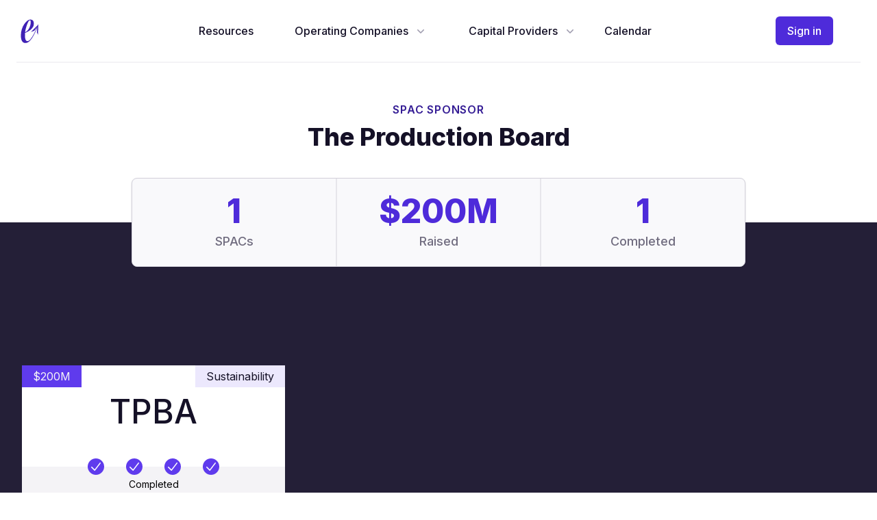

--- FILE ---
content_type: text/html; charset=utf-8
request_url: https://embarc.com/capital/spac-sponsor/the-production-board
body_size: 6032
content:
<!DOCTYPE html><html lang="en"><head><meta charSet="utf-8"/><meta name="viewport" content="width=device-width, initial-scale=1"/><link rel="stylesheet" href="/_next/static/chunks/6817411a7bfe61f1.css" data-precedence="next"/><link rel="preload" as="script" fetchPriority="low" href="/_next/static/chunks/3b5bfa0fbf856029.js"/><script src="/_next/static/chunks/f091501564eb2ea3.js" async=""></script><script src="/_next/static/chunks/771dedee3f5e1621.js" async=""></script><script src="/_next/static/chunks/9685f9ec2a8a1a09.js" async=""></script><script src="/_next/static/chunks/turbopack-f799c5282608fd5f.js" async=""></script><script src="/_next/static/chunks/ff1a16fafef87110.js" async=""></script><script src="/_next/static/chunks/a2dfb6fc5208ab9b.js" async=""></script><script src="/_next/static/chunks/069e73b21bf81590.js" async=""></script><script src="/_next/static/chunks/e153be5e445e62f3.js" async=""></script><script src="/_next/static/chunks/938b77f83653b56a.js" async=""></script><meta name="next-size-adjust" content=""/><title>The Production Board</title><meta name="description" content="The Production Board has 1 SPACs and raised $200M"/><link rel="canonical" href="https://embarc.com/capital/spac-sponsor/the-production-board"/><script src="/_next/static/chunks/a6dad97d9634a72d.js" noModule=""></script></head><body class="bg-brandgray-000bg-brandgray-000 inter_5901b7c6-module__ec5Qua__variable font-sans"><div hidden=""><!--$--><!--/$--></div><div class="w-full h-screen flex flex-col" id="page" tabindex="-1"><header class="px-4 sm:px-6"><div class="max-w-7xl mx-auto flex justify-between items-center border-b-2 py-6 border-brandgray-100 md:justify-start md:space-x-10"><div class="flex justify-start lg:w-0 lg:flex-1"><a class="rounded focus:outline-none focus:ring-2 focus:ring-brand-500" href="/"><span class="sr-only">Embarc</span><div role="img" aria-label="Embarc Logo" class="logo bg-brand-800 h-8 w-8 sm:h-10 sm:w-10"></div></a></div><nav class="flex justify-self-stretch"><a href="#main" class="sr-only focus:not-sr-only">Skip to content</a><nav class="hidden md:flex space-x-10"><a class="group rounded-md inline-flex items-center text-base font-medium focus:outline-none focus:ring-2 focus:ring-offset-2 text-brandgray-900 hover:text-brandgray-700 focus:ring-brand-500" href="/resource">Resources</a><div class="relative" data-headlessui-state=""><button class="text-brandgray-900 group rounded-md inline-flex items-center text-base font-medium focus:outline-none focus:ring-2 focus:ring-offset-2 bg-brandgray-000 hover:text-brandgray-900 focus:ring-brand-500" type="button" aria-expanded="false" data-headlessui-state=""><span class="pl-5">Operating Companies</span><svg xmlns="http://www.w3.org/2000/svg" viewBox="0 0 20 20" fill="currentColor" aria-hidden="true" data-slot="icon" class="text-brandgray-400 ml-2 h-5 w-5 group-hover:text-brandgray-500"><path fill-rule="evenodd" d="M5.22 8.22a.75.75 0 0 1 1.06 0L10 11.94l3.72-3.72a.75.75 0 1 1 1.06 1.06l-4.25 4.25a.75.75 0 0 1-1.06 0L5.22 9.28a.75.75 0 0 1 0-1.06Z" clip-rule="evenodd"></path></svg></button></div><div class="relative" data-headlessui-state=""><button class="text-brandgray-900 group rounded-md inline-flex items-center text-base font-medium focus:outline-none focus:ring-2 focus:ring-offset-2 bg-brandgray-000 hover:text-brandgray-900 focus:ring-brand-500" type="button" aria-expanded="false" data-headlessui-state=""><span class="pl-5">Capital Providers</span><svg xmlns="http://www.w3.org/2000/svg" viewBox="0 0 20 20" fill="currentColor" aria-hidden="true" data-slot="icon" class="text-brandgray-400 ml-2 h-5 w-5 group-hover:text-brandgray-500"><path fill-rule="evenodd" d="M5.22 8.22a.75.75 0 0 1 1.06 0L10 11.94l3.72-3.72a.75.75 0 1 1 1.06 1.06l-4.25 4.25a.75.75 0 0 1-1.06 0L5.22 9.28a.75.75 0 0 1 0-1.06Z" clip-rule="evenodd"></path></svg></button></div><a class="group rounded-md inline-flex items-center text-base font-medium focus:outline-none focus:ring-2 focus:ring-offset-2 text-brandgray-900 hover:text-brandgray-700 focus:ring-brand-500" href="/calendar">Calendar</a></nav><div hidden="" style="position:fixed;top:1px;left:1px;width:1px;height:0;padding:0;margin:-1px;overflow:hidden;clip:rect(0, 0, 0, 0);white-space:nowrap;border-width:0;display:none"></div></nav><div class="hidden md:flex items-center justify-end md:flex-1 lg:w-0"><a class="ml-8 whitespace-nowrap inline-flex items-center justify-center px-4 py-2 border border-transparent rounded-md text-base font-medium text-brandgray-000 bg-brand-700 hover:bg-brand-600 focus:outline-none focus:ring-2  focus:ring-brand-500" href="/signin">Sign in</a></div><nav><a href="#main" class="sr-only focus:not-sr-only">Skip to content</a><div class="relative bg-brandgray-000" data-headlessui-state=""><div class="-mr-2 -my-2 md:hidden"><button class="bg-brandgray-000 rounded-md p-2 inline-flex items-center justify-center text-brandgray-900 hover:text-brandgray-500 hover:bg-brandgray-100 focus:outline-none focus:ring-2 focus:ring-brand-500" type="button" aria-expanded="false" data-headlessui-state=""><span class="sr-only">Open menu</span><svg xmlns="http://www.w3.org/2000/svg" fill="none" viewBox="0 0 24 24" stroke-width="1.5" stroke="currentColor" aria-hidden="true" data-slot="icon" class="h-6 w-6"><path stroke-linecap="round" stroke-linejoin="round" d="M3.75 6.75h16.5M3.75 12h16.5m-16.5 5.25h16.5"></path></svg></button></div></div><div hidden="" style="position:fixed;top:1px;left:1px;width:1px;height:0;padding:0;margin:-1px;overflow:hidden;clip:rect(0, 0, 0, 0);white-space:nowrap;border-width:0;display:none"></div></nav></div></header><main id="main" tabindex="-1" class="focus:outline-none flex-grow"><section aria-labelledby="sponsor-title"><div class="pt-10 sm:pt-14"><div class="max-w-7xl mx-auto px-4 sm:px-6 lg:px-8"><div class="max-w-4xl mx-auto text-center"><p class=" font-semibold tracking-wider text-brand-900 uppercase pb-2">SPAC Sponsor</p><h1 id="sponsor-title" class="text-3xl font-extrabold text-brandgray-900 sm:text-4xl">The Production Board</h1><p class="mt-3 text-xl text-brandgray-500 sm:mt-4"></p></div></div><div class="mt-10 "><div class="relative"><div class="absolute  h-1/2 bg-brandgray-800 bottom-0 left-0 right-0"></div><div class="relative max-w-7xl mx-auto px-4 sm:px-6 lg:px-8"><div class="max-w-4xl mx-auto"><dl class="rounded-lg bg-brandgray-050 border border-brandgray-300 shadow sm:grid sm:grid-cols-1 md:grid-cols-3"><div class="flex flex-col border-b border-brandgray-200 p-6 text-center sm:border-0 sm:border-r"><dt class="order-2 mt-2 text-lg leading-6 font-medium text-brandgray-500">SPACs</dt><dd class="order-1 text-5xl font-extrabold text-brand-700">1</dd></div><div class="flex-col border-t border-b border-brandgray-200 p-6 text-center sm:border-0 sm:border-l sm:border-r hidden md:flex"><dt class="order-2 mt-2 text-lg leading-6 font-medium text-brandgray-500">Raised</dt><dd class="order-1 text-5xl font-extrabold text-brand-700">$200M</dd></div><div class="flex-col border-t border-brandgray-200 p-6 text-center sm:border-0 sm:border-l hidden md:flex"><dt class="order-2 mt-2 text-lg leading-6 font-medium text-brandgray-500">Completed</dt><dd class="order-1 text-5xl font-extrabold text-brand-700">1</dd></div></dl></div></div></div></div></div><div class="bg-brandgray-800"><div class="max-w-7xl mx-auto py-16 px-4 sm:py-24 sm:px-6 lg:px-8"><div class="mt-12 space-y-10 md:space-y-0 md:grid md:grid-cols-2 md:gap-x-8 md:gap-y-10 lg:grid-cols-3"><a class="flex flex-col justify-between relative p-0 focus:outline-none focus:ring-2 focus:ring-brand-300 focus:ring-opacity-50 group" href="/capital/spac/1847090/TPBA/tpb-acquisition"><div class="absolute top-0 left-0 bg-brand-600 text-brandgray-100 px-4 py-1">$200M</div><div class="absolute top-0 right-0 bg-brand-100 text-brandgray-900 px-4 py-1">Sustainability</div><div aria-label="Ticker" class="flex-grow bg-brandgray-000 text-5xl leading-6 font-medium text-brandgray-900 text-center p-14"><div class="sm:group-hover:underline transform scale-100 sm:group-hover:scale-125 transition-scale ease-out duration-300">TPBA</div></div><div aria-label="Progress" class="bg-brandgray-000 relative flex items-center"><div class="bg-brandgray-100 absolute bottom-0 left-0 right-0 h-1/2"></div><ol class="flex items-center mx-auto"><li class="pr-8 relative"><div class="absolute inset-0 flex items-center" aria-hidden="true"><div class="h-0.5 w-full bg-brand-600"></div></div><div class="relative w-6 h-6 flex items-center justify-center bg-brand-600 rounded-full hover:bg-brand-900"><svg xmlns="http://www.w3.org/2000/svg" viewBox="0 0 20 20" fill="currentColor" aria-hidden="true" data-slot="icon" class="w-5 h-5 text-white"><path fill-rule="evenodd" d="M16.704 4.153a.75.75 0 0 1 .143 1.052l-8 10.5a.75.75 0 0 1-1.127.075l-4.5-4.5a.75.75 0 0 1 1.06-1.06l3.894 3.893 7.48-9.817a.75.75 0 0 1 1.05-.143Z" clip-rule="evenodd"></path></svg><span class="sr-only">Registration</span></div></li><li class="pr-8 relative"><div class="absolute inset-0 flex items-center" aria-hidden="true"><div class="h-0.5 w-full bg-brand-600"></div></div><div class="relative w-6 h-6 flex items-center justify-center bg-brand-600 rounded-full hover:bg-brand-900"><svg xmlns="http://www.w3.org/2000/svg" viewBox="0 0 20 20" fill="currentColor" aria-hidden="true" data-slot="icon" class="w-5 h-5 text-white"><path fill-rule="evenodd" d="M16.704 4.153a.75.75 0 0 1 .143 1.052l-8 10.5a.75.75 0 0 1-1.127.075l-4.5-4.5a.75.75 0 0 1 1.06-1.06l3.894 3.893 7.48-9.817a.75.75 0 0 1 1.05-.143Z" clip-rule="evenodd"></path></svg><span class="sr-only">IPO</span></div></li><li class="pr-8 relative"><div class="absolute inset-0 flex items-center" aria-hidden="true"><div class="h-0.5 w-full bg-brand-600"></div></div><div class="relative w-6 h-6 flex items-center justify-center bg-brand-600 rounded-full hover:bg-brand-900"><svg xmlns="http://www.w3.org/2000/svg" viewBox="0 0 20 20" fill="currentColor" aria-hidden="true" data-slot="icon" class="w-5 h-5 text-white"><path fill-rule="evenodd" d="M16.704 4.153a.75.75 0 0 1 .143 1.052l-8 10.5a.75.75 0 0 1-1.127.075l-4.5-4.5a.75.75 0 0 1 1.06-1.06l3.894 3.893 7.48-9.817a.75.75 0 0 1 1.05-.143Z" clip-rule="evenodd"></path></svg><span class="sr-only">Definitive Agreement</span></div></li><li class="relative"><div class="absolute inset-0 flex items-center" aria-hidden="true"><div class="h-0.5 w-full bg-brand-600"></div></div><div class="relative w-6 h-6 flex items-center justify-center bg-brand-600 rounded-full hover:bg-brand-900"><svg xmlns="http://www.w3.org/2000/svg" viewBox="0 0 20 20" fill="currentColor" aria-hidden="true" data-slot="icon" class="w-5 h-5 text-white"><path fill-rule="evenodd" d="M16.704 4.153a.75.75 0 0 1 .143 1.052l-8 10.5a.75.75 0 0 1-1.127.075l-4.5-4.5a.75.75 0 0 1 1.06-1.06l3.894 3.893 7.48-9.817a.75.75 0 0 1 1.05-.143Z" clip-rule="evenodd"></path></svg><span class="sr-only">Completed</span></div></li></ol></div><div class="flex-grow bg-brandgray-100 py-1 px-10  italic text-center text-sm">Completed</div><div class="flex-grow bg-brandgray-100 pt-12 pb-16 px-10 text-base font-medium">TPB Acquisition Corp I</div><div class="absolute bottom-0 px-10 py-5 text-brand-600 w-70"><b>Lavoro</b></div><div class="absolute bottom-5 right-10"></div><div class="absolute bottom-4 right-4 "><svg xmlns="http://www.w3.org/2000/svg" fill="none" viewBox="0 0 24 24" stroke-width="1.5" stroke="currentColor" aria-hidden="true" data-slot="icon" class="h-6 w-6 text-brand-600 opacity-0 sm:group-hover:opacity-100 lg:transition-opacity ease-out duration-300"><path stroke-linecap="round" stroke-linejoin="round" d="M13.5 4.5 21 12m0 0-7.5 7.5M21 12H3"></path></svg></div></a></div></div></div></section><!--$--><!--/$--></main><footer class="bg-brandgray-050" aria-labelledby="footerHeading"><h2 id="footerHeading" class="sr-only">Footer</h2><div class="max-w-md mx-auto pt-12 px-4 sm:max-w-7xl sm:px-6 lg:pt-16 lg:px-8"><div class="md:grid md:grid-cols-3 md:gap-8"><div class="space-y-8 xl:col-span-1"><div role="img" aria-label="Embarc Logo" class="logo bg-brandgray-700 h-10 w-10"></div><p class="text-brandgray-700">Understand the private market.</p></div><div class="mt-12 grid-cols-2 gap-8 xl:mt-0 xl:col-span-2 hidden md:grid"><div><h3 class="text-sm font-semibold text-brandgray-500 tracking-wider uppercase"></h3><ul class="mt-4 space-y-4"></ul></div><div><h3 class="text-sm font-semibold text-brandgray-500 tracking-wider uppercase">Legal</h3><ul class="mt-4 space-y-4"><li><a class="text-brandgray-700 hover:text-brandgray-900" href="/legal/privacy">Privacy Policy</a></li><li><a class="text-brandgray-700 hover:text-brandgray-900" href="/legal/terms">Terms of Service</a></li></ul></div></div></div><div class="mt-12 border-t border-brandgray-200 py-8"><p class="text-brandgray-600 xl:text-center">© 2021 Embarc. All rights reserved.</p></div></div></footer></div><script src="/_next/static/chunks/3b5bfa0fbf856029.js" id="_R_" async=""></script><script>(self.__next_f=self.__next_f||[]).push([0])</script><script>self.__next_f.push([1,"1:\"$Sreact.fragment\"\n2:I[39756,[\"/_next/static/chunks/ff1a16fafef87110.js\",\"/_next/static/chunks/a2dfb6fc5208ab9b.js\"],\"default\"]\n3:I[37457,[\"/_next/static/chunks/ff1a16fafef87110.js\",\"/_next/static/chunks/a2dfb6fc5208ab9b.js\"],\"default\"]\n4:I[77352,[\"/_next/static/chunks/069e73b21bf81590.js\",\"/_next/static/chunks/e153be5e445e62f3.js\",\"/_next/static/chunks/938b77f83653b56a.js\"],\"PublicAuthProvider\"]\n5:I[22016,[\"/_next/static/chunks/069e73b21bf81590.js\",\"/_next/static/chunks/e153be5e445e62f3.js\",\"/_next/static/chunks/938b77f83653b56a.js\"],\"\"]\n6:I[93544,[\"/_next/static/chunks/069e73b21bf81590.js\",\"/_next/static/chunks/e153be5e445e62f3.js\",\"/_next/static/chunks/938b77f83653b56a.js\"],\"NavbarItemGroup\"]\n7:I[44309,[\"/_next/static/chunks/069e73b21bf81590.js\",\"/_next/static/chunks/e153be5e445e62f3.js\",\"/_next/static/chunks/938b77f83653b56a.js\"],\"MobileNavPopover\"]\nf:I[68027,[\"/_next/static/chunks/ff1a16fafef87110.js\",\"/_next/static/chunks/a2dfb6fc5208ab9b.js\"],\"default\"]\n11:I[97367,[\"/_next/static/chunks/ff1a16fafef87110.js\",\"/_next/static/chunks/a2dfb6fc5208ab9b.js\"],\"OutletBoundary\"]\n12:\"$Sreact.suspense\"\n14:I[97367,[\"/_next/static/chunks/ff1a16fafef87110.js\",\"/_next/static/chunks/a2dfb6fc5208ab9b.js\"],\"ViewportBoundary\"]\n16:I[97367,[\"/_next/static/chunks/ff1a16fafef87110.js\",\"/_next/static/chunks/a2dfb6fc5208ab9b.js\"],\"MetadataBoundary\"]\n:HL[\"/_next/static/chunks/6817411a7bfe61f1.css\",\"style\"]\n:HL[\"/_next/static/media/83afe278b6a6bb3c-s.p.3a6ba036.woff2\",\"font\",{\"crossOrigin\":\"\",\"type\":\"font/woff2\"}]\n"])</script><script>self.__next_f.push([1,"0:{\"P\":null,\"b\":\"uc1V2XH-z4HZofWQ8Lcpk\",\"c\":[\"\",\"capital\",\"spac-sponsor\",\"the-production-board\"],\"q\":\"\",\"i\":false,\"f\":[[[\"\",{\"children\":[\"(public)\",{\"children\":[\"capital\",{\"children\":[\"spac-sponsor\",{\"children\":[[\"name\",\"the-production-board\",\"d\"],{\"children\":[\"__PAGE__\",{}]}]}]}]},\"$undefined\",\"$undefined\",true]}],[[\"$\",\"$1\",\"c\",{\"children\":[null,[\"$\",\"$L2\",null,{\"parallelRouterKey\":\"children\",\"error\":\"$undefined\",\"errorStyles\":\"$undefined\",\"errorScripts\":\"$undefined\",\"template\":[\"$\",\"$L3\",null,{}],\"templateStyles\":\"$undefined\",\"templateScripts\":\"$undefined\",\"notFound\":[[[\"$\",\"title\",null,{\"children\":\"404: This page could not be found.\"}],[\"$\",\"div\",null,{\"style\":{\"fontFamily\":\"system-ui,\\\"Segoe UI\\\",Roboto,Helvetica,Arial,sans-serif,\\\"Apple Color Emoji\\\",\\\"Segoe UI Emoji\\\"\",\"height\":\"100vh\",\"textAlign\":\"center\",\"display\":\"flex\",\"flexDirection\":\"column\",\"alignItems\":\"center\",\"justifyContent\":\"center\"},\"children\":[\"$\",\"div\",null,{\"children\":[[\"$\",\"style\",null,{\"dangerouslySetInnerHTML\":{\"__html\":\"body{color:#000;background:#fff;margin:0}.next-error-h1{border-right:1px solid rgba(0,0,0,.3)}@media (prefers-color-scheme:dark){body{color:#fff;background:#000}.next-error-h1{border-right:1px solid rgba(255,255,255,.3)}}\"}}],[\"$\",\"h1\",null,{\"className\":\"next-error-h1\",\"style\":{\"display\":\"inline-block\",\"margin\":\"0 20px 0 0\",\"padding\":\"0 23px 0 0\",\"fontSize\":24,\"fontWeight\":500,\"verticalAlign\":\"top\",\"lineHeight\":\"49px\"},\"children\":404}],[\"$\",\"div\",null,{\"style\":{\"display\":\"inline-block\"},\"children\":[\"$\",\"h2\",null,{\"style\":{\"fontSize\":14,\"fontWeight\":400,\"lineHeight\":\"49px\",\"margin\":0},\"children\":\"This page could not be found.\"}]}]]}]}]],[]],\"forbidden\":\"$undefined\",\"unauthorized\":\"$undefined\"}]]}],{\"children\":[[\"$\",\"$1\",\"c\",{\"children\":[[[\"$\",\"link\",\"0\",{\"rel\":\"stylesheet\",\"href\":\"/_next/static/chunks/6817411a7bfe61f1.css\",\"precedence\":\"next\",\"crossOrigin\":\"$undefined\",\"nonce\":\"$undefined\"}],[\"$\",\"script\",\"script-0\",{\"src\":\"/_next/static/chunks/069e73b21bf81590.js\",\"async\":true,\"nonce\":\"$undefined\"}],[\"$\",\"script\",\"script-1\",{\"src\":\"/_next/static/chunks/e153be5e445e62f3.js\",\"async\":true,\"nonce\":\"$undefined\"}],[\"$\",\"script\",\"script-2\",{\"src\":\"/_next/static/chunks/938b77f83653b56a.js\",\"async\":true,\"nonce\":\"$undefined\"}]],[\"$\",\"html\",null,{\"lang\":\"en\",\"children\":[[\"$\",\"head\",null,{}],[\"$\",\"body\",null,{\"className\":\"bg-brandgray-000bg-brandgray-000 inter_5901b7c6-module__ec5Qua__variable font-sans\",\"children\":[\"$\",\"$L4\",null,{\"children\":[\"$\",\"div\",null,{\"className\":\"w-full h-screen flex flex-col\",\"id\":\"page\",\"tabIndex\":-1,\"children\":[[\"$\",\"header\",null,{\"className\":\"px-4 sm:px-6\",\"children\":[\"$\",\"div\",null,{\"className\":\"max-w-7xl mx-auto flex justify-between items-center border-b-2 py-6 border-brandgray-100 md:justify-start md:space-x-10\",\"children\":[[\"$\",\"div\",null,{\"className\":\"flex justify-start lg:w-0 lg:flex-1\",\"children\":[\"$\",\"$L5\",null,{\"href\":\"/\",\"className\":\"rounded focus:outline-none focus:ring-2 focus:ring-brand-500\",\"children\":[[\"$\",\"span\",null,{\"className\":\"sr-only\",\"children\":\"Embarc\"}],[\"$\",\"div\",null,{\"role\":\"img\",\"aria-label\":\"Embarc Logo\",\"className\":\"logo bg-brand-800 h-8 w-8 sm:h-10 sm:w-10\"}]]}]}],[\"$\",\"$L6\",null,{}],[\"$\",\"div\",null,{\"className\":\"hidden md:flex items-center justify-end md:flex-1 lg:w-0\",\"children\":[\"$\",\"$L5\",null,{\"href\":\"/signin\",\"className\":\"ml-8 whitespace-nowrap inline-flex items-center justify-center px-4 py-2 border border-transparent rounded-md text-base font-medium text-brandgray-000 bg-brand-700 hover:bg-brand-600 focus:outline-none focus:ring-2  focus:ring-brand-500\",\"children\":\"Sign in\"}]}],[\"$\",\"$L7\",null,{}]]}]}],[\"$\",\"main\",null,{\"id\":\"main\",\"tabIndex\":-1,\"className\":\"focus:outline-none flex-grow\",\"children\":[\"$\",\"$L2\",null,{\"parallelRouterKey\":\"children\",\"error\":\"$undefined\",\"errorStyles\":\"$undefined\",\"errorScripts\":\"$undefined\",\"template\":[\"$\",\"$L3\",null,{}],\"templateStyles\":\"$undefined\",\"templateScripts\":\"$undefined\",\"notFound\":[[[\"$\",\"title\",null,{\"children\":\"404: This page could not be found.\"}],[\"$\",\"div\",null,{\"style\":\"$0:f:0:1:0:props:children:1:props:notFound:0:1:props:style\",\"children\":[\"$\",\"div\",null,{\"children\":[[\"$\",\"style\",null,{\"dangerouslySetInnerHTML\":{\"__html\":\"body{color:#000;background:#fff;margin:0}.next-error-h1{border-right:1px solid rgba(0,0,0,.3)}@media (prefers-color-scheme:dark){body{color:#fff;background:#000}.next-error-h1{border-right:1px solid rgba(255,255,255,.3)}}\"}}],[\"$\",\"h1\",null,{\"className\":\"next-error-h1\",\"style\":\"$0:f:0:1:0:props:children:1:props:notFound:0:1:props:children:props:children:1:props:style\",\"children\":404}],[\"$\",\"div\",null,{\"style\":\"$0:f:0:1:0:props:children:1:props:notFound:0:1:props:children:props:children:2:props:style\",\"children\":[\"$\",\"h2\",null,{\"style\":\"$0:f:0:1:0:props:children:1:props:notFound:0:1:props:children:props:children:2:props:children:props:style\",\"children\":\"This page could not be found.\"}]}]]}]}]],[]],\"forbidden\":\"$undefined\",\"unauthorized\":\"$undefined\"}]}],[\"$\",\"footer\",null,{\"className\":\"bg-brandgray-050\",\"aria-labelledby\":\"footerHeading\",\"children\":[\"$L8\",\"$L9\"]}]]}]}]}]]}]]}],{\"children\":[\"$La\",{\"children\":[\"$Lb\",{\"children\":[\"$Lc\",{\"children\":[\"$Ld\",{},null,false,false]},null,false,false]},null,false,false]},null,false,false]},null,false,false]},null,false,false],\"$Le\",false]],\"m\":\"$undefined\",\"G\":[\"$f\",[]],\"S\":false}\n"])</script><script>self.__next_f.push([1,"8:[\"$\",\"h2\",null,{\"id\":\"footerHeading\",\"className\":\"sr-only\",\"children\":\"Footer\"}]\n"])</script><script>self.__next_f.push([1,"9:[\"$\",\"div\",null,{\"className\":\"max-w-md mx-auto pt-12 px-4 sm:max-w-7xl sm:px-6 lg:pt-16 lg:px-8\",\"children\":[[\"$\",\"div\",null,{\"className\":\"md:grid md:grid-cols-3 md:gap-8\",\"children\":[[\"$\",\"div\",null,{\"className\":\"space-y-8 xl:col-span-1\",\"children\":[[\"$\",\"div\",null,{\"role\":\"img\",\"aria-label\":\"Embarc Logo\",\"className\":\"logo bg-brandgray-700 h-10 w-10\"}],[\"$\",\"p\",null,{\"className\":\"text-brandgray-700\",\"children\":\"Understand the private market.\"}]]}],[\"$\",\"div\",null,{\"className\":\"mt-12 grid-cols-2 gap-8 xl:mt-0 xl:col-span-2 hidden md:grid\",\"children\":[[\"$\",\"div\",\"0\",{\"children\":[[\"$\",\"h3\",null,{\"className\":\"text-sm font-semibold text-brandgray-500 tracking-wider uppercase\",\"children\":\"$undefined\"}],[\"$\",\"ul\",null,{\"className\":\"mt-4 space-y-4\",\"children\":\"$undefined\"}]]}],[\"$\",\"div\",\"1\",{\"children\":[[\"$\",\"h3\",null,{\"className\":\"text-sm font-semibold text-brandgray-500 tracking-wider uppercase\",\"children\":\"Legal\"}],[\"$\",\"ul\",null,{\"className\":\"mt-4 space-y-4\",\"children\":[[\"$\",\"li\",\"Privacy Policy\",{\"children\":[\"$\",\"$L5\",null,{\"href\":\"/legal/privacy\",\"className\":\"text-brandgray-700 hover:text-brandgray-900\",\"children\":\"Privacy Policy\"}]}],[\"$\",\"li\",\"Terms of Service\",{\"children\":[\"$\",\"$L5\",null,{\"href\":\"/legal/terms\",\"className\":\"text-brandgray-700 hover:text-brandgray-900\",\"children\":\"Terms of Service\"}]}]]}]]}]]}]]}],[\"$\",\"div\",null,{\"className\":\"mt-12 border-t border-brandgray-200 py-8\",\"children\":[\"$\",\"p\",null,{\"className\":\"text-brandgray-600 xl:text-center\",\"children\":\"© 2021 Embarc. All rights reserved.\"}]}]]}]\n"])</script><script>self.__next_f.push([1,"a:[\"$\",\"$1\",\"c\",{\"children\":[null,[\"$\",\"$L2\",null,{\"parallelRouterKey\":\"children\",\"error\":\"$undefined\",\"errorStyles\":\"$undefined\",\"errorScripts\":\"$undefined\",\"template\":[\"$\",\"$L3\",null,{}],\"templateStyles\":\"$undefined\",\"templateScripts\":\"$undefined\",\"notFound\":\"$undefined\",\"forbidden\":\"$undefined\",\"unauthorized\":\"$undefined\"}]]}]\nb:[\"$\",\"$1\",\"c\",{\"children\":[null,[\"$\",\"$L2\",null,{\"parallelRouterKey\":\"children\",\"error\":\"$undefined\",\"errorStyles\":\"$undefined\",\"errorScripts\":\"$undefined\",\"template\":[\"$\",\"$L3\",null,{}],\"templateStyles\":\"$undefined\",\"templateScripts\":\"$undefined\",\"notFound\":\"$undefined\",\"forbidden\":\"$undefined\",\"unauthorized\":\"$undefined\"}]]}]\nc:[\"$\",\"$1\",\"c\",{\"children\":[null,[\"$\",\"$L2\",null,{\"parallelRouterKey\":\"children\",\"error\":\"$undefined\",\"errorStyles\":\"$undefined\",\"errorScripts\":\"$undefined\",\"template\":[\"$\",\"$L3\",null,{}],\"templateStyles\":\"$undefined\",\"templateScripts\":\"$undefined\",\"notFound\":\"$undefined\",\"forbidden\":\"$undefined\",\"unauthorized\":\"$undefined\"}]]}]\nd:[\"$\",\"$1\",\"c\",{\"children\":[\"$L10\",null,[\"$\",\"$L11\",null,{\"children\":[\"$\",\"$12\",null,{\"name\":\"Next.MetadataOutlet\",\"children\":\"$@13\"}]}]]}]\ne:[\"$\",\"$1\",\"h\",{\"children\":[null,[\"$\",\"$L14\",null,{\"children\":\"$L15\"}],[\"$\",\"div\",null,{\"hidden\":true,\"children\":[\"$\",\"$L16\",null,{\"children\":[\"$\",\"$12\",null,{\"name\":\"Next.Metadata\",\"children\":\"$L17\"}]}]}],[\"$\",\"meta\",null,{\"name\":\"next-size-adjust\",\"content\":\"\"}]]}]\n"])</script><script>self.__next_f.push([1,"10:[\"$\",\"section\",null,{\"aria-labelledby\":\"sponsor-title\",\"children\":[[\"$\",\"div\",null,{\"className\":\"pt-10 sm:pt-14\",\"children\":[[\"$\",\"div\",null,{\"className\":\"max-w-7xl mx-auto px-4 sm:px-6 lg:px-8\",\"children\":[\"$\",\"div\",null,{\"className\":\"max-w-4xl mx-auto text-center\",\"children\":[[\"$\",\"p\",null,{\"className\":\" font-semibold tracking-wider text-brand-900 uppercase pb-2\",\"children\":\"SPAC Sponsor\"}],[\"$\",\"h1\",null,{\"id\":\"sponsor-title\",\"className\":\"text-3xl font-extrabold text-brandgray-900 sm:text-4xl\",\"children\":\"The Production Board\"}],[\"$\",\"p\",null,{\"className\":\"mt-3 text-xl text-brandgray-500 sm:mt-4\"}]]}]}],[\"$\",\"div\",null,{\"className\":\"mt-10 \",\"children\":[\"$\",\"div\",null,{\"className\":\"relative\",\"children\":[[\"$\",\"div\",null,{\"className\":\"absolute  h-1/2 bg-brandgray-800 bottom-0 left-0 right-0\"}],[\"$\",\"div\",null,{\"className\":\"relative max-w-7xl mx-auto px-4 sm:px-6 lg:px-8\",\"children\":[\"$\",\"div\",null,{\"className\":\"max-w-4xl mx-auto\",\"children\":[\"$\",\"dl\",null,{\"className\":\"rounded-lg bg-brandgray-050 border border-brandgray-300 shadow sm:grid sm:grid-cols-1 md:grid-cols-3\",\"children\":[[\"$\",\"div\",null,{\"className\":\"flex flex-col border-b border-brandgray-200 p-6 text-center sm:border-0 sm:border-r\",\"children\":[[\"$\",\"dt\",null,{\"className\":\"order-2 mt-2 text-lg leading-6 font-medium text-brandgray-500\",\"children\":\"SPACs\"}],[\"$\",\"dd\",null,{\"className\":\"order-1 text-5xl font-extrabold text-brand-700\",\"children\":\"1\"}]]}],[\"$\",\"div\",null,{\"className\":\"flex-col border-t border-b border-brandgray-200 p-6 text-center sm:border-0 sm:border-l sm:border-r hidden md:flex\",\"children\":[[\"$\",\"dt\",null,{\"className\":\"order-2 mt-2 text-lg leading-6 font-medium text-brandgray-500\",\"children\":\"Raised\"}],[\"$\",\"dd\",null,{\"className\":\"order-1 text-5xl font-extrabold text-brand-700\",\"children\":\"$$200M\"}]]}],[\"$\",\"div\",null,{\"className\":\"flex-col border-t border-brandgray-200 p-6 text-center sm:border-0 sm:border-l hidden md:flex\",\"children\":[[\"$\",\"dt\",null,{\"className\":\"order-2 mt-2 text-lg leading-6 font-medium text-brandgray-500\",\"children\":\"Completed\"}],[\"$\",\"dd\",null,{\"className\":\"order-1 text-5xl font-extrabold text-brand-700\",\"children\":\"1\"}]]}]]}]}]}]]}]}]]}],[\"$\",\"div\",null,{\"className\":\"bg-brandgray-800\",\"children\":[\"$\",\"div\",null,{\"className\":\"max-w-7xl mx-auto py-16 px-4 sm:py-24 sm:px-6 lg:px-8\",\"children\":[\"$\",\"div\",null,{\"className\":\"mt-12 space-y-10 md:space-y-0 md:grid md:grid-cols-2 md:gap-x-8 md:gap-y-10 lg:grid-cols-3\",\"children\":[[\"$\",\"$1\",\"1847090\",{\"children\":\"$L18\"}]]}]}]}]]}]\n"])</script><script>self.__next_f.push([1,"18:[\"$\",\"$L5\",\"1847090\",{\"href\":\"/capital/spac/1847090/TPBA/tpb-acquisition\",\"className\":\"flex flex-col justify-between relative p-0 focus:outline-none focus:ring-2 focus:ring-brand-300 focus:ring-opacity-50 group\",\"children\":[[\"$\",\"div\",null,{\"className\":\"absolute top-0 left-0 bg-brand-600 text-brandgray-100 px-4 py-1\",\"children\":\"$$200M\"}],[\"$\",\"div\",null,{\"className\":\"absolute top-0 right-0 bg-brand-100 text-brandgray-900 px-4 py-1\",\"children\":\"Sustainability\"}],[\"$\",\"div\",null,{\"aria-label\":\"Ticker\",\"className\":\"flex-grow bg-brandgray-000 text-5xl leading-6 font-medium text-brandgray-900 text-center p-14\",\"children\":[\"$\",\"div\",null,{\"className\":\"sm:group-hover:underline transform scale-100 sm:group-hover:scale-125 transition-scale ease-out duration-300\",\"children\":\"TPBA\"}]}],[\"$\",\"div\",null,{\"aria-label\":\"Progress\",\"className\":\"bg-brandgray-000 relative flex items-center\",\"children\":[[\"$\",\"div\",null,{\"className\":\"bg-brandgray-100 absolute bottom-0 left-0 right-0 h-1/2\"}],[\"$\",\"ol\",null,{\"className\":\"flex items-center mx-auto\",\"children\":[[\"$\",\"li\",\"Registration\",{\"className\":\"pr-8 relative\",\"children\":[[\"$\",\"div\",null,{\"className\":\"absolute inset-0 flex items-center\",\"aria-hidden\":\"true\",\"children\":[\"$\",\"div\",null,{\"className\":\"h-0.5 w-full bg-brand-600\"}]}],[\"$\",\"div\",null,{\"className\":\"relative w-6 h-6 flex items-center justify-center bg-brand-600 rounded-full hover:bg-brand-900\",\"children\":[[\"$\",\"svg\",null,{\"xmlns\":\"http://www.w3.org/2000/svg\",\"viewBox\":\"0 0 20 20\",\"fill\":\"currentColor\",\"aria-hidden\":\"true\",\"data-slot\":\"icon\",\"ref\":\"$undefined\",\"aria-labelledby\":\"$undefined\",\"className\":\"w-5 h-5 text-white\",\"children\":[null,[\"$\",\"path\",null,{\"fillRule\":\"evenodd\",\"d\":\"M16.704 4.153a.75.75 0 0 1 .143 1.052l-8 10.5a.75.75 0 0 1-1.127.075l-4.5-4.5a.75.75 0 0 1 1.06-1.06l3.894 3.893 7.48-9.817a.75.75 0 0 1 1.05-.143Z\",\"clipRule\":\"evenodd\"}]]}],[\"$\",\"span\",null,{\"className\":\"sr-only\",\"children\":\"Registration\"}]]}]]}],[\"$\",\"li\",\"IPO\",{\"className\":\"pr-8 relative\",\"children\":[[\"$\",\"div\",null,{\"className\":\"absolute inset-0 flex items-center\",\"aria-hidden\":\"true\",\"children\":[\"$\",\"div\",null,{\"className\":\"h-0.5 w-full bg-brand-600\"}]}],[\"$\",\"div\",null,{\"className\":\"relative w-6 h-6 flex items-center justify-center bg-brand-600 rounded-full hover:bg-brand-900\",\"children\":[[\"$\",\"svg\",null,{\"xmlns\":\"http://www.w3.org/2000/svg\",\"viewBox\":\"0 0 20 20\",\"fill\":\"currentColor\",\"aria-hidden\":\"true\",\"data-slot\":\"icon\",\"ref\":\"$undefined\",\"aria-labelledby\":\"$undefined\",\"className\":\"w-5 h-5 text-white\",\"children\":[null,[\"$\",\"path\",null,{\"fillRule\":\"evenodd\",\"d\":\"M16.704 4.153a.75.75 0 0 1 .143 1.052l-8 10.5a.75.75 0 0 1-1.127.075l-4.5-4.5a.75.75 0 0 1 1.06-1.06l3.894 3.893 7.48-9.817a.75.75 0 0 1 1.05-.143Z\",\"clipRule\":\"evenodd\"}]]}],[\"$\",\"span\",null,{\"className\":\"sr-only\",\"children\":\"IPO\"}]]}]]}],[\"$\",\"li\",\"Definitive Agreement\",{\"className\":\"pr-8 relative\",\"children\":[[\"$\",\"div\",null,{\"className\":\"absolute inset-0 flex items-center\",\"aria-hidden\":\"true\",\"children\":[\"$\",\"div\",null,{\"className\":\"h-0.5 w-full bg-brand-600\"}]}],[\"$\",\"div\",null,{\"className\":\"relative w-6 h-6 flex items-center justify-center bg-brand-600 rounded-full hover:bg-brand-900\",\"children\":[[\"$\",\"svg\",null,{\"xmlns\":\"http://www.w3.org/2000/svg\",\"viewBox\":\"0 0 20 20\",\"fill\":\"currentColor\",\"aria-hidden\":\"true\",\"data-slot\":\"icon\",\"ref\":\"$undefined\",\"aria-labelledby\":\"$undefined\",\"className\":\"w-5 h-5 text-white\",\"children\":[null,[\"$\",\"path\",null,{\"fillRule\":\"evenodd\",\"d\":\"M16.704 4.153a.75.75 0 0 1 .143 1.052l-8 10.5a.75.75 0 0 1-1.127.075l-4.5-4.5a.75.75 0 0 1 1.06-1.06l3.894 3.893 7.48-9.817a.75.75 0 0 1 1.05-.143Z\",\"clipRule\":\"evenodd\"}]]}],[\"$\",\"span\",null,{\"className\":\"sr-only\",\"children\":\"Definitive Agreement\"}]]}]]}],[\"$\",\"li\",\"Completed\",{\"className\":\"relative\",\"children\":[[\"$\",\"div\",null,{\"className\":\"absolute inset-0 flex items-center\",\"aria-hidden\":\"true\",\"children\":[\"$\",\"div\",null,{\"className\":\"h-0.5 w-full bg-brand-600\"}]}],[\"$\",\"div\",null,{\"className\":\"relative w-6 h-6 flex items-center justify-center bg-brand-600 rounded-full hover:bg-brand-900\",\"children\":[[\"$\",\"svg\",null,{\"xmlns\":\"http://www.w3.org/2000/svg\",\"viewBox\":\"0 0 20 20\",\"fill\":\"currentColor\",\"aria-hidden\":\"true\",\"data-slot\":\"icon\",\"ref\":\"$undefined\",\"aria-labelledby\":\"$undefined\",\"className\":\"w-5 h-5 text-white\",\"children\":[null,\"$L19\"]}],\"$L1a\"]}]]}]]}]]}],\"$L1b\",\"$L1c\",\"$L1d\",\"$L1e\"]}]\n"])</script><script>self.__next_f.push([1,"19:[\"$\",\"path\",null,{\"fillRule\":\"evenodd\",\"d\":\"M16.704 4.153a.75.75 0 0 1 .143 1.052l-8 10.5a.75.75 0 0 1-1.127.075l-4.5-4.5a.75.75 0 0 1 1.06-1.06l3.894 3.893 7.48-9.817a.75.75 0 0 1 1.05-.143Z\",\"clipRule\":\"evenodd\"}]\n1a:[\"$\",\"span\",null,{\"className\":\"sr-only\",\"children\":\"Completed\"}]\n1b:[\"$\",\"div\",null,{\"className\":\"flex-grow bg-brandgray-100 py-1 px-10  italic text-center text-sm\",\"children\":\"Completed\"}]\n1c:[\"$\",\"div\",null,{\"className\":\"flex-grow bg-brandgray-100 pt-12 pb-16 px-10 text-base font-medium\",\"children\":\"TPB Acquisition Corp I\"}]\n1d:[[\"$\",\"div\",null,{\"className\":\"absolute bottom-0 px-10 py-5 text-brand-600 w-70\",\"children\":[\"$\",\"b\",null,{\"children\":\"Lavoro\"}]}],[\"$\",\"div\",null,{\"className\":\"absolute bottom-5 right-10\",\"children\":\"$undefined\"}]]\n1e:[\"$\",\"div\",null,{\"className\":\"absolute bottom-4 right-4 \",\"children\":[\"$\",\"svg\",null,{\"xmlns\":\"http://www.w3.org/2000/svg\",\"fill\":\"none\",\"viewBox\":\"0 0 24 24\",\"strokeWidth\":1.5,\"stroke\":\"currentColor\",\"aria-hidden\":\"true\",\"data-slot\":\"icon\",\"ref\":\"$undefined\",\"aria-labelledby\":\"$undefined\",\"className\":\"h-6 w-6 text-brand-600 opacity-0 sm:group-hover:opacity-100 lg:transition-opacity ease-out duration-300\",\"children\":[null,[\"$\",\"path\",null,{\"strokeLinecap\":\"round\",\"strokeLinejoin\":\"round\",\"d\":\"M13.5 4.5 21 12m0 0-7.5 7.5M21 12H3\"}]]}]}]\n15:[[\"$\",\"meta\",\"0\",{\"charSet\":\"utf-8\"}],[\"$\",\"meta\",\"1\",{\"name\":\"viewport\",\"content\":\"width=device-width, initial-scale=1\"}]]\n13:null\n17:[[\"$\",\"title\",\"0\",{\"children\":\"The Production Board\"}],[\"$\",\"meta\",\"1\",{\"name\":\"description\",\"content\":\"The Production Board has 1 SPACs and raised $200M\"}],[\"$\",\"link\",\"2\",{\"rel\":\"canonical\",\"href\":\"https://embarc.com/capital/spac-sponsor/the-production-board\"}]]\n"])</script></body></html>